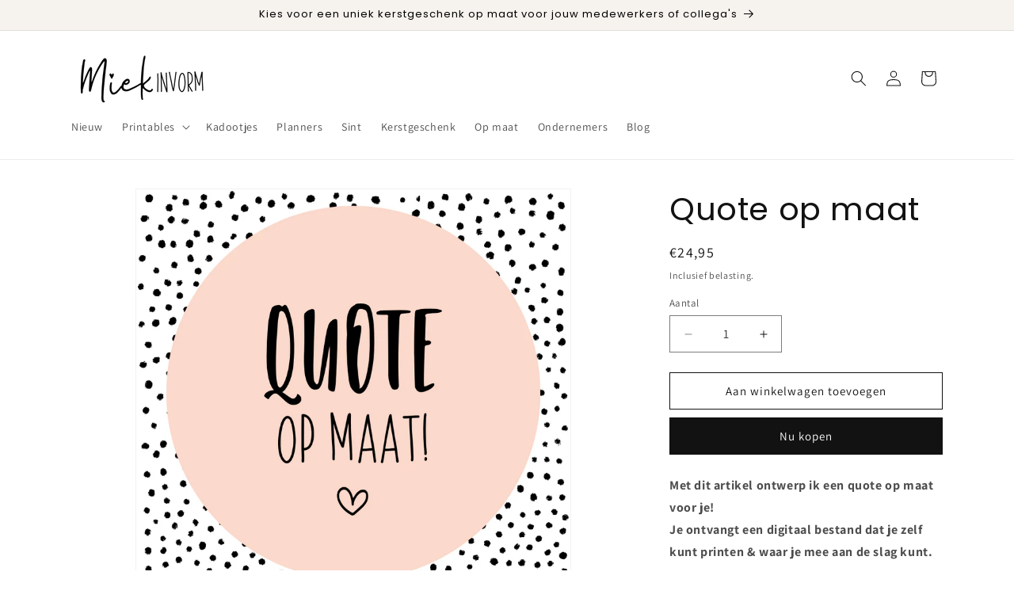

--- FILE ---
content_type: text/javascript; charset=utf-8
request_url: https://miekinvorm.nl/products/quote-op-maat.js
body_size: 1120
content:
{"id":8663700373841,"title":"Quote op maat","handle":"quote-op-maat","description":"\u003cp\u003e\u003cspan\u003e\u003cstrong\u003eMet dit artikel ontwerp ik een quote op maat voor je!\u003cbr\u003eJe ontvangt \u003c\/strong\u003e\u003c\/span\u003e\u003cstrong\u003eeen digitaal bestand dat je zelf kunt printen \u0026amp; waar je mee aan de slag kunt.\u003c\/strong\u003e\u003cbr\u003e\u003c\/p\u003e\n\u003cp\u003eLeuk als afscheid bijvoorbeeld, een jubileum etc \u003cbr\u003eEn maak een kaart, poster, een ander product met jouw eigen quote. Hoe leuk!\u003c\/p\u003e\n\u003cp\u003e\u003cstrong data-mce-fragment=\"1\"\u003e\u003cu data-mce-fragment=\"1\"\u003eHOE WERKT HET:\u003c\/u\u003e\u003c\/strong\u003e\u003cbr\u003e\u003c\/p\u003e\n\u003cul\u003e\n\u003cli\u003ebestel dit artikel \u003c\/li\u003e\n\u003cli\u003e\n\u003ca href=\"mailto:info@miekinvorm.nl\" data-mce-href=\"mailto:info@miekinvorm.nl\"\u003estuur\u003c\/a\u003e een mail met je wensen voor de quote\u003c\/li\u003e\n\u003cli\u003ehoe duidelijker je wensen, hoe fijner :) \u003c\/li\u003e\n\u003cli\u003edenk aan: voor wie is het\/ waar ga je het voor gebruiken\/  heb je een tekst in gedachten\/ zo niet, welke toon of sfeer wil je dat het heeft etc\u003cbr\u003e\n\u003c\/li\u003e\n\u003cli\u003eje ontvangt na max. 7 werkdagen je digitale bestand\u003c\/li\u003e\n\u003cli\u003eje ontvangt diverse quotes, daaruit mag je er 1 kiezen \u003c\/li\u003e\n\u003cli\u003ekies je er meer dan is de prijs voor iedere extra quote € 7,50\u003c\/li\u003e\n\u003cli\u003eje mag 1 maal wijzigingen aan geven (dus geef duidelijk je wensen aan!)\u003c\/li\u003e\n\u003cli\u003eje ontvangt het definitieve high ress bestand\u003c\/li\u003e\n\u003cli\u003edaarmee kun je zelf aan de slag om te laten drukken of zelf te printen\u003cbr\u003e\n\u003c\/li\u003e\n\u003c\/ul\u003e\n\u003cp\u003e\u003cspan\u003eIk zou het heel leuk vinden als je een foto wil delen met het eindresultaat!\u003cbr\u003eOf post je een foto op \u003ca data-cke-saved-href=\"https:\/\/www.instagram.com\/miekinvorm\/?hl=nl\" href=\"https:\/\/www.instagram.com\/miekinvorm\/?hl=nl\" target=\"_blank\"\u003eInstagram\u003c\/a\u003e met #miekinvorm @miekinvorm.\u003c\/span\u003e\u003c\/p\u003e\n\u003cp\u003e\u003cspan\u003e\u003cstrong\u003eLET OP:\u003c\/strong\u003e\u003c\/span\u003e\u003cbr\u003e\u003c\/p\u003e\n\u003cul\u003e\n\u003cli\u003ehet digitale bestand mag\u003cspan\u003e \u003c\/span\u003e\u003cstrong\u003e\u003cspan\u003eNIET\u003c\/span\u003e\u003c\/strong\u003e\u003cspan\u003e \u003c\/span\u003ecommercieel ingezet\/verspreid worden op wat voor manier dan ook. De quote blijft eigendom van MIEKinvorm en is alleen bedoeld voor eigen gebruik. (dus om te drukken op joúw kaart\/ poster etc is prima, maar niet het bestand delen met anderen)\u003c\/li\u003e\n\u003cli\u003ega je het wel commercieel gebruiken? Dat kan! Zullen we dan even \u003ca href=\"mailto:info@miekinvorm.nl\"\u003eoverleggen\u003c\/a\u003e?\u003c\/li\u003e\n\u003c\/ul\u003e","published_at":"2023-07-13T08:57:53+02:00","created_at":"2023-07-13T08:43:26+02:00","vendor":"MIEKinvorm","type":"Printable","tags":["happyweek","opmaat","printable"],"price":2495,"price_min":2495,"price_max":2495,"available":true,"price_varies":false,"compare_at_price":null,"compare_at_price_min":0,"compare_at_price_max":0,"compare_at_price_varies":false,"variants":[{"id":46894509556049,"title":"Default Title","option1":"Default Title","option2":null,"option3":null,"sku":"","requires_shipping":false,"taxable":true,"featured_image":null,"available":true,"name":"Quote op maat","public_title":null,"options":["Default Title"],"price":2495,"weight":0,"compare_at_price":null,"inventory_management":null,"barcode":"","requires_selling_plan":false,"selling_plan_allocations":[]}],"images":["\/\/cdn.shopify.com\/s\/files\/1\/0305\/5448\/8964\/files\/Quoteopmaat.png?v=1693815228","\/\/cdn.shopify.com\/s\/files\/1\/0305\/5448\/8964\/files\/qoteopmaat.png?v=1693815228"],"featured_image":"\/\/cdn.shopify.com\/s\/files\/1\/0305\/5448\/8964\/files\/Quoteopmaat.png?v=1693815228","options":[{"name":"Title","position":1,"values":["Default Title"]}],"url":"\/products\/quote-op-maat","media":[{"alt":null,"id":46044032008529,"position":1,"preview_image":{"aspect_ratio":1.0,"height":1080,"width":1080,"src":"https:\/\/cdn.shopify.com\/s\/files\/1\/0305\/5448\/8964\/files\/Quoteopmaat.png?v=1693815228"},"aspect_ratio":1.0,"height":1080,"media_type":"image","src":"https:\/\/cdn.shopify.com\/s\/files\/1\/0305\/5448\/8964\/files\/Quoteopmaat.png?v=1693815228","width":1080},{"alt":null,"id":44877288374609,"position":2,"preview_image":{"aspect_ratio":1.0,"height":2430,"width":2430,"src":"https:\/\/cdn.shopify.com\/s\/files\/1\/0305\/5448\/8964\/files\/qoteopmaat.png?v=1693815228"},"aspect_ratio":1.0,"height":2430,"media_type":"image","src":"https:\/\/cdn.shopify.com\/s\/files\/1\/0305\/5448\/8964\/files\/qoteopmaat.png?v=1693815228","width":2430}],"requires_selling_plan":false,"selling_plan_groups":[]}

--- FILE ---
content_type: text/javascript; charset=utf-8
request_url: https://miekinvorm.nl/products/quote-op-maat.js
body_size: 800
content:
{"id":8663700373841,"title":"Quote op maat","handle":"quote-op-maat","description":"\u003cp\u003e\u003cspan\u003e\u003cstrong\u003eMet dit artikel ontwerp ik een quote op maat voor je!\u003cbr\u003eJe ontvangt \u003c\/strong\u003e\u003c\/span\u003e\u003cstrong\u003eeen digitaal bestand dat je zelf kunt printen \u0026amp; waar je mee aan de slag kunt.\u003c\/strong\u003e\u003cbr\u003e\u003c\/p\u003e\n\u003cp\u003eLeuk als afscheid bijvoorbeeld, een jubileum etc \u003cbr\u003eEn maak een kaart, poster, een ander product met jouw eigen quote. Hoe leuk!\u003c\/p\u003e\n\u003cp\u003e\u003cstrong data-mce-fragment=\"1\"\u003e\u003cu data-mce-fragment=\"1\"\u003eHOE WERKT HET:\u003c\/u\u003e\u003c\/strong\u003e\u003cbr\u003e\u003c\/p\u003e\n\u003cul\u003e\n\u003cli\u003ebestel dit artikel \u003c\/li\u003e\n\u003cli\u003e\n\u003ca href=\"mailto:info@miekinvorm.nl\" data-mce-href=\"mailto:info@miekinvorm.nl\"\u003estuur\u003c\/a\u003e een mail met je wensen voor de quote\u003c\/li\u003e\n\u003cli\u003ehoe duidelijker je wensen, hoe fijner :) \u003c\/li\u003e\n\u003cli\u003edenk aan: voor wie is het\/ waar ga je het voor gebruiken\/  heb je een tekst in gedachten\/ zo niet, welke toon of sfeer wil je dat het heeft etc\u003cbr\u003e\n\u003c\/li\u003e\n\u003cli\u003eje ontvangt na max. 7 werkdagen je digitale bestand\u003c\/li\u003e\n\u003cli\u003eje ontvangt diverse quotes, daaruit mag je er 1 kiezen \u003c\/li\u003e\n\u003cli\u003ekies je er meer dan is de prijs voor iedere extra quote € 7,50\u003c\/li\u003e\n\u003cli\u003eje mag 1 maal wijzigingen aan geven (dus geef duidelijk je wensen aan!)\u003c\/li\u003e\n\u003cli\u003eje ontvangt het definitieve high ress bestand\u003c\/li\u003e\n\u003cli\u003edaarmee kun je zelf aan de slag om te laten drukken of zelf te printen\u003cbr\u003e\n\u003c\/li\u003e\n\u003c\/ul\u003e\n\u003cp\u003e\u003cspan\u003eIk zou het heel leuk vinden als je een foto wil delen met het eindresultaat!\u003cbr\u003eOf post je een foto op \u003ca data-cke-saved-href=\"https:\/\/www.instagram.com\/miekinvorm\/?hl=nl\" href=\"https:\/\/www.instagram.com\/miekinvorm\/?hl=nl\" target=\"_blank\"\u003eInstagram\u003c\/a\u003e met #miekinvorm @miekinvorm.\u003c\/span\u003e\u003c\/p\u003e\n\u003cp\u003e\u003cspan\u003e\u003cstrong\u003eLET OP:\u003c\/strong\u003e\u003c\/span\u003e\u003cbr\u003e\u003c\/p\u003e\n\u003cul\u003e\n\u003cli\u003ehet digitale bestand mag\u003cspan\u003e \u003c\/span\u003e\u003cstrong\u003e\u003cspan\u003eNIET\u003c\/span\u003e\u003c\/strong\u003e\u003cspan\u003e \u003c\/span\u003ecommercieel ingezet\/verspreid worden op wat voor manier dan ook. De quote blijft eigendom van MIEKinvorm en is alleen bedoeld voor eigen gebruik. (dus om te drukken op joúw kaart\/ poster etc is prima, maar niet het bestand delen met anderen)\u003c\/li\u003e\n\u003cli\u003ega je het wel commercieel gebruiken? Dat kan! Zullen we dan even \u003ca href=\"mailto:info@miekinvorm.nl\"\u003eoverleggen\u003c\/a\u003e?\u003c\/li\u003e\n\u003c\/ul\u003e","published_at":"2023-07-13T08:57:53+02:00","created_at":"2023-07-13T08:43:26+02:00","vendor":"MIEKinvorm","type":"Printable","tags":["happyweek","opmaat","printable"],"price":2495,"price_min":2495,"price_max":2495,"available":true,"price_varies":false,"compare_at_price":null,"compare_at_price_min":0,"compare_at_price_max":0,"compare_at_price_varies":false,"variants":[{"id":46894509556049,"title":"Default Title","option1":"Default Title","option2":null,"option3":null,"sku":"","requires_shipping":false,"taxable":true,"featured_image":null,"available":true,"name":"Quote op maat","public_title":null,"options":["Default Title"],"price":2495,"weight":0,"compare_at_price":null,"inventory_management":null,"barcode":"","requires_selling_plan":false,"selling_plan_allocations":[]}],"images":["\/\/cdn.shopify.com\/s\/files\/1\/0305\/5448\/8964\/files\/Quoteopmaat.png?v=1693815228","\/\/cdn.shopify.com\/s\/files\/1\/0305\/5448\/8964\/files\/qoteopmaat.png?v=1693815228"],"featured_image":"\/\/cdn.shopify.com\/s\/files\/1\/0305\/5448\/8964\/files\/Quoteopmaat.png?v=1693815228","options":[{"name":"Title","position":1,"values":["Default Title"]}],"url":"\/products\/quote-op-maat","media":[{"alt":null,"id":46044032008529,"position":1,"preview_image":{"aspect_ratio":1.0,"height":1080,"width":1080,"src":"https:\/\/cdn.shopify.com\/s\/files\/1\/0305\/5448\/8964\/files\/Quoteopmaat.png?v=1693815228"},"aspect_ratio":1.0,"height":1080,"media_type":"image","src":"https:\/\/cdn.shopify.com\/s\/files\/1\/0305\/5448\/8964\/files\/Quoteopmaat.png?v=1693815228","width":1080},{"alt":null,"id":44877288374609,"position":2,"preview_image":{"aspect_ratio":1.0,"height":2430,"width":2430,"src":"https:\/\/cdn.shopify.com\/s\/files\/1\/0305\/5448\/8964\/files\/qoteopmaat.png?v=1693815228"},"aspect_ratio":1.0,"height":2430,"media_type":"image","src":"https:\/\/cdn.shopify.com\/s\/files\/1\/0305\/5448\/8964\/files\/qoteopmaat.png?v=1693815228","width":2430}],"requires_selling_plan":false,"selling_plan_groups":[]}